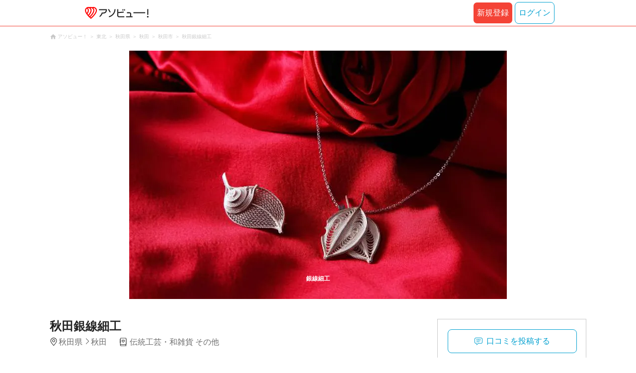

--- FILE ---
content_type: text/html;charset=UTF-8
request_url: https://www.asoview.com/spot/05201be2230129522/
body_size: 10542
content:
<!DOCTYPE html>
<html xmlns:og="http://ogp.me/ns#" xmlns:fb="http://www.facebook.com/2008/fbml">
<head>
  
  
  
  <meta charset="UTF-8">
  <meta name="google-site-verification" content="kGT5Z3YEQgCdfMeof3F-n85KpuKpsG97WPv0o24LQqs" />
  <meta name="author" content="アソビュー！" />

  <meta http-equiv="X-UA-Compatible" content="IE=edge">
  <meta name="viewport" content="width=980" />

  
  
  <title>秋田銀線細工【アソビュー！】</title>
  <meta name="description" content="秋田銀線細工に行くなら【アソビュー！】秋田銀線細工のアクセス、営業時間、料金などお出かけに便利な情報が満載。旅行先での遊びや、週末のおでかけ先をお探しならアソビューにお任せ。アソビューでとっておきのワクワクを見つけよう！" />
  

  
  
  <meta property="og:type" content="website" />
  <meta property="og:title"       content="秋田銀線細工【アソビュー！】" />
  <meta property="og:url"         content="https://www.asoview.com/spot/05201be2230129522/" />
  
  
  <meta property="og:description" content="秋田銀線細工に行くなら【アソビュー！】秋田銀線細工のアクセス、営業時間、料金などお出かけに便利な情報が満載。旅行先での遊びや、週末のおでかけ先をお探しならアソビューにお任せ。アソビューでとっておきのワクワクを見つけよう！" />
  <meta property="og:site_name" content="アソビュー！" />
  <meta property="og:locale" content="ja_JP" />
  
  
  <meta property="fb:app_id" content="226968490755490" />
  
  <meta name="twitter:card" content="summary_large_image" />
  <meta name="twitter:site" content="@ASOVIEWofficial" />
  
  <meta name="twitter:title"       content="秋田銀線細工【アソビュー！】" />
  <meta name="twitter:description" content="秋田銀線細工に行くなら【アソビュー！】秋田銀線細工のアクセス、営業時間、料金などお出かけに便利な情報が満載。旅行先での遊びや、週末のおでかけ先をお探しならアソビューにお任せ。アソビューでとっておきのワクワクを見つけよう！" />


  
  <meta name="robots"      content="index, follow" />
  <link rel="canonical"    href="https://www.asoview.com/spot/05201be2230129522/" />


  
  
  <link rel="manifest" href="/manifest.json">
  <link rel="preload" href="/iconfont/material-icons.css" as="style">
  <link rel="preload" href="/iconfont/MaterialIcons-Regular-570eb83859dc23dd0eec423a49e147fe.woff2" as="font" crossorigin>
  <link rel="stylesheet" href="/iconfont/material-icons.css">
  <link rel="shortcut icon" href="https://image.asoview-media.com/image/production/fundamentals/logo/favicon.ico" />
  <link rel="apple-touch-icon" href="https://image.asoview-media.com/image/production/fundamentals/logo/apple-touch-icon_114.png" sizes="114x114">
  <link rel="apple-touch-icon" href="https://image.asoview-media.com/image/production/fundamentals/logo/apple-touch-icon_120.png" sizes="120x120">
  <link rel="apple-touch-icon" href="https://image.asoview-media.com/image/production/fundamentals/logo/apple-touch-icon_144.png" sizes="144x144">
  <link rel="apple-touch-icon" href="https://image.asoview-media.com/image/production/fundamentals/logo/apple-touch-icon_152.png" sizes="152x152">
  <link rel="apple-touch-icon" href="https://image.asoview-media.com/image/production/fundamentals/logo/apple-touch-icon_180.png" sizes="180x180">
  


  <script>
    if ('serviceWorker' in navigator) {
      window.addEventListener('load', function() {
        navigator.serviceWorker.register('/serviceWorker.js');
      });
      window.addEventListener('beforeinstallprompt', function(e) {
        e.userChoice.then(function(choiceResult) {
          com.asoview.GA.trigger(com.asoview.GA.Event.ShowWebAppInstallPrompt)
          if (choiceResult.outcome == 'dismissed') {
            com.asoview.GA.trigger(com.asoview.GA.Event.OnClickWebAppInstallPrompt, false)
          } else {
            com.asoview.GA.trigger(com.asoview.GA.Event.OnClickWebAppInstallPrompt, true)
          }
        })
      })
    }
  </script>

  <!-- Start Visual Website Optimizer Asynchronous Code -->
  <script type='text/javascript'>
      var _vwo_code=(function(){
          var account_id=360002,
              settings_tolerance=2000,
              library_tolerance=2500,
              use_existing_jquery=false,
              /* DO NOT EDIT BELOW THIS LINE */
              f=false,d=document;return{use_existing_jquery:function(){return use_existing_jquery;},library_tolerance:function(){return library_tolerance;},finish:function(){if(!f){f=true;var a=d.getElementById('_vis_opt_path_hides');if(a)a.parentNode.removeChild(a);}},finished:function(){return f;},load:function(a){var b=d.createElement('script');b.src=a;b.type='text/javascript';b.innerText;b.onerror=function(){_vwo_code.finish();};d.getElementsByTagName('head')[0].appendChild(b);},init:function(){settings_timer=setTimeout('_vwo_code.finish()',settings_tolerance);var a=d.createElement('style'),b='body{opacity:0 !important;filter:alpha(opacity=0) !important;background:none !important;}',h=d.getElementsByTagName('head')[0];a.setAttribute('id','_vis_opt_path_hides');a.setAttribute('type','text/css');if(a.styleSheet)a.styleSheet.cssText=b;else a.appendChild(d.createTextNode(b));h.appendChild(a);this.load('//dev.visualwebsiteoptimizer.com/j.php?a='+account_id+'&u='+encodeURIComponent(d.URL)+'&r='+Math.random());return settings_timer;}};}());_vwo_settings_timer=_vwo_code.init();
  </script>
  <!-- End Visual Website Optimizer Asynchronous Code -->

  <script>
    window.deviceTypeForGA = 'PC'
  </script>
  <link rel="preload" href="/js/pc/vendor9b7d94d3f413ea65546b.chunk.js" as="script"><script type="text/javascript" defer="defer" src="/js/pc/vendor9b7d94d3f413ea65546b.chunk.js"></script><link rel="preload" href="/js/pc/vendors-autoba44d89e58de496b8559.chunk.js" as="script"><script type="text/javascript" defer="defer" src="/js/pc/vendors-autoba44d89e58de496b8559.chunk.js"></script>


  
    <script>
        var dataLayer = dataLayer || [];
        var isLogin = false;
        var isLoginText = "false";
        var userId = "";

        dataLayer.push({
            'isLogin': isLoginText,
            'userId': userId
        });
    </script>

    
        <!-- Google Tag Manager -->
        <script>(function(w,d,s,l,i){w[l]=w[l]||[];w[l].push({'gtm.start':
            new Date().getTime(),event:'gtm.js'});var f=d.getElementsByTagName(s)[0],
            j=d.createElement(s),dl=l!='dataLayer'?'&l='+l:'';j.async=true;j.src=
            'https://www.googletagmanager.com/gtm.js?id='+i+dl;f.parentNode.insertBefore(j,f);
        })(window,document,'script','dataLayer','GTM-T86K2F');</script>
        <!-- End Google Tag Manager -->
    
    
    <script defer src="/js/googleAnalyticsMgr-f1c7784fa758d448358b7292486651a0.js"></script>


  <meta name="_csrf" content="1278863e-47e3-445b-b142-92ce2697010f"/>
  <meta name="_csrf_header" content="X-CSRF-TOKEN"/>

  <link rel="stylesheet" href='/css/pc/spot/detail.min-e1f5710bc3ed5bc930ee1deecc8b2864.css'/>
  
  
</head>

<body>

    
    <!-- Google Tag Manager (noscript) -->
    <noscript><iframe src="https://www.googletagmanager.com/ns.html?id=GTM-T86K2F"
                      height="0" width="0" style="display:none;visibility:hidden"></iframe></noscript>
    <!-- End Google Tag Manager (noscript) -->
    
    

<div id="page-header"></div>
<div class="breadcrumbs">
  
<ol class="breadcrumbs__list" itemscope itemtype="http://schema.org/BreadcrumbList">
    
        <li class="breadcrumbs__breadcrumb" itemprop="itemListElement" itemscope
            itemtype="http://schema.org/ListItem">
            <a class="breadcrumbs__breadcrumb-link" href="/" title="アソビュー！のページへ移動する" itemprop="item" onclick="com.asoview.GA.trigger(com.asoview.GA.Event.OnClickBreadcrumbItemLink,window.location.pathname)">
                <span itemprop="name">アソビュー！</span>
            </a>
            <meta itemprop="position" content="1" />
        </li>
    
        <li class="breadcrumbs__breadcrumb" itemprop="itemListElement" itemscope
            itemtype="http://schema.org/ListItem">
            <a class="breadcrumbs__breadcrumb-link" href="/location/rgn02/" title="東北のページへ移動する" itemprop="item" onclick="com.asoview.GA.trigger(com.asoview.GA.Event.OnClickBreadcrumbItemLink,window.location.pathname)">
                <span itemprop="name">東北</span>
            </a>
            <meta itemprop="position" content="2" />
        </li>
    
        <li class="breadcrumbs__breadcrumb" itemprop="itemListElement" itemscope
            itemtype="http://schema.org/ListItem">
            <a class="breadcrumbs__breadcrumb-link" href="/location/prf050000/" title="秋田県のページへ移動する" itemprop="item" onclick="com.asoview.GA.trigger(com.asoview.GA.Event.OnClickBreadcrumbItemLink,window.location.pathname)">
                <span itemprop="name">秋田県</span>
            </a>
            <meta itemprop="position" content="3" />
        </li>
    
        <li class="breadcrumbs__breadcrumb" itemprop="itemListElement" itemscope
            itemtype="http://schema.org/ListItem">
            <a class="breadcrumbs__breadcrumb-link" href="/location/are0050200/" title="秋田のページへ移動する" itemprop="item" onclick="com.asoview.GA.trigger(com.asoview.GA.Event.OnClickBreadcrumbItemLink,window.location.pathname)">
                <span itemprop="name">秋田</span>
            </a>
            <meta itemprop="position" content="4" />
        </li>
    
        <li class="breadcrumbs__breadcrumb" itemprop="itemListElement" itemscope
            itemtype="http://schema.org/ListItem">
            <a class="breadcrumbs__breadcrumb-link" href="/location/50202/" title="秋田市のページへ移動する" itemprop="item" onclick="com.asoview.GA.trigger(com.asoview.GA.Event.OnClickBreadcrumbItemLink,window.location.pathname)">
                <span itemprop="name">秋田市</span>
            </a>
            <meta itemprop="position" content="5" />
        </li>
    
        <li class="breadcrumbs__breadcrumb" itemprop="itemListElement" itemscope
            itemtype="http://schema.org/ListItem">
            <a class="breadcrumbs__breadcrumb-link" href="/spot/05201be2230129522/" title="秋田銀線細工のページへ移動する" itemprop="item" onclick="com.asoview.GA.trigger(com.asoview.GA.Event.OnClickBreadcrumbItemLink,window.location.pathname)">
                <span itemprop="name">秋田銀線細工</span>
            </a>
            <meta itemprop="position" content="6" />
        </li>
    
</ol>

</div>
<div id="spot-images" class="spot-images"></div>

<div class="layout-contents-wrap">
  <div class="layout-main-contents">
    <h1 class="spot-name">秋田銀線細工</h1>
    <div class="spot-data" id="spot-summary-contents">
      <span class="spot-data__area-wrap">
        <span class="spot-data__area">秋田県</span>
        <span class="spot-data__small-area">秋田</span>
      </span>
      <ul class="spot-data__genres">
        <li class="spot-data__genre-type">伝統工芸・和雑貨 その他</li>
      </ul>
      <div id="base-weather"></div>
    </div>

    <section class="basic-information" id="spot-basic-information">
      <h3 class="basic-information__heading">基本情報</h3>
      <table class="basic-information__contents">
        <tr>
          <th class="basic-information__contents-title">名称</th>
          <td class="basic-information__contents-detail">
            <p class="basic-information__contents-detail-text">秋田銀線細工</p><br/>
            <p class="basic-information__contents-detail-text">アキタギンセンザイク</p>
          </td>
        </tr>
        <tr>
          <th class="basic-information__contents-title">住所</th>
          <td class="basic-information__contents-detail">
            <p class="basic-information__contents-detail-text">〒010-0001 秋田県秋田市中通2-4-3</p><br/>
            <a href="https://maps.google.co.jp/maps?q=39.71749,140.125799" target="_blank">地図を見る</a>
          </td>
        </tr>
        
        <tr>
          <th class="basic-information__contents-title">アクセス方法</th>
          <td class="basic-information__contents-detail basic-information__contents-detail--white-space">・ 秋田駅/徒歩/5分</td>
        </tr>
        
        <tr>
          <th class="basic-information__contents-title">連絡先</th>
          <td class="basic-information__contents-detail basic-information__contents-detail--white-space">問合せ先 電話番号：018-835-1331</td>
        </tr>
        <tr>
          <th class="basic-information__contents-title">ホームページ</th>
          <td class="basic-information__contents-detail">http://takeyahonten.sakura.ne.jp/</td>
        </tr>
      </table>
      <p class="basic-information__introduction basic-information__contents-detail--white-space">0.2ｍｍほどの純銀の糸を寄り合わせ、指先から作り出される伝統の逸品。装飾品等。</p>
    </section>

    <section class="basic-information">
      <h3 class="basic-information__heading">詳細情報</h3>
      <table class="basic-information__contents">
        <tr>
          <th class="basic-information__contents-title">屋号・氏名</th>
          <td class="basic-information__contents-detail basic-information__contents-detail--white-space">竹谷繁 </td>
        </tr>
      </table>
    </section>

    <section class="spot_review-list">
      <h2 class="spot_review-list__heading">口コミ</h2>
      <div id="spot-review"></div>
    </section>

    <div id="nearby-popular-bases"></div>
    <div id="kankou-banner"></div>

    <div class="ad-article-end">
      <div class="ad-article-end__content">
        <script async src="https://pagead2.googlesyndication.com/pagead/js/adsbygoogle.js?client=ca-pub-2663495197975757"
                crossorigin="anonymous"></script>
        <ins class="adsbygoogle"
             style="display:inline-block;width:336px;height:280px"
             data-ad-client="ca-pub-2663495197975757"
             data-ad-slot="4701063427"></ins>
        <script>
          (adsbygoogle = window.adsbygoogle || []).push({});
        </script>
      </div>
      <div class="ad-article-end__content">
        <script async src="https://pagead2.googlesyndication.com/pagead/js/adsbygoogle.js?client=ca-pub-2663495197975757"
                crossorigin="anonymous"></script>
        <ins class="adsbygoogle"
             style="display:inline-block;width:336px;height:280px"
             data-ad-client="ca-pub-2663495197975757"
             data-ad-slot="2677535316"></ins>
        <script>
          (adsbygoogle = window.adsbygoogle || []).push({});
        </script>

      </div>
    </div>

    <div id="surroundings-spot-slider"></div>
    <div id="reference-keywords"></div>
  </div>
  <div class="layout-side-contents" id="layout-side-contents">
    <div class="share-contents">
      <div id="side-panel-review-button"></div>
    </div>
  </div>
</div>

<footer class='page-footer page-footer--basic'>
  <div class='page-footer__navigations-wrapper'>
    <div class='page-footer__social page-footer__site-maps-two-column-cell'>
      <span class='page-footer__follow-us'>FOLLOW US！</span>
      <ul class='page-footer__social-list'>
        <li class='page-footer__social-item'>
          <a class='page-footer__social-item-link page-footer__social-item-link--instagram'
             href='//www.instagram.com/asoview/'
             onClick="recordOutboundLink(this, 'Outbound Links', 'instagram.com');return false;"
             target='_blank'>instagram</a>
        </li>
        <li class='page-footer__social-item'>
          <a class='page-footer__social-item-link page-footer__social-item-link--x'
             href='//twitter.com/AsoviewOfficial'
             onClick="recordOutboundLink(this, 'Outbound Links', 'twitter.com');return false;"
             target='_blank'>x</a>
        </li>
      </ul>
    </div>


    <div class='page-footer__site-maps-two-column-cell page-footer__app-download'>
      <p class='page-footer__site-maps-heading'>
        アプリをダウンロード
      </p>
      <div class='page-footer__app-download-content'>
        <div class='page-footer__app-download-content-inner'>
          <div>
            <p class='page-footer__app-download-content-inner-description'>iPhone版アプリ</p>
            <a href='https://apps.apple.com/us/app/アソビュー-遊び先の検索-予約/id1303314426'>
              <img src='/img/pc/app/app-store.png' alt='App Store'>
            </a>
          </div>
          <img class='page-footer__app-download-qr' src='/img/pc/app/app-store-qr.svg' width='70px'
               height='70px'
               alt='App Store Qr'>
        </div>
        <div class='page-footer__app-download-content-inner page-footer__app-download-content-inner-left'>
          <div>
            <p class='page-footer__app-download-content-inner-description '>Android版アプリ</p>
            <a href='https://play.google.com/store/apps/details?id=com.asoview.app'>
              <img src='/img/pc/app/google-play-store.png' alt='Google PlayStore'>
            </a>
          </div>
          <img class='page-footer__app-download-qr' src='/img/pc/app/google-play-store-qr.svg'
               width='70px'
               height='70px'
               alt='Google PlayStore Qr'>
        </div>
      </div>
    </div>


    <div class='page-footer__site-maps-two-column'>
      <div class='page-footer__site-maps-two-column-cell'>
        <p class='page-footer__site-maps-heading'>
          <a class='page-footer__site-maps-heading-link' href='/location/'>エリアから探す</a>
        </p>
        <ul class='page-footer__region-list'>
          <li class='page-footer__region-item'>
            <a class='page-footer__region-item-link' href='/location/prf010000/'>北海道</a>
            
          </li>
          <li class='page-footer__region-item'>
            <a class='page-footer__region-item-link' href='/location/rgn02/'>東北</a>
            <ul class='page-footer__site-maps-list page-footer__site-maps-list--inner'>
              <li class='page-footer__site-maps-item'>
                <a class='page-footer__site-maps-link' href='/location/prf020000/'>青森県</a>
              </li>
              <li class='page-footer__site-maps-item'>
                <a class='page-footer__site-maps-link' href='/location/prf030000/'>岩手県</a>
              </li>
              <li class='page-footer__site-maps-item'>
                <a class='page-footer__site-maps-link' href='/location/prf040000/'>宮城県</a>
              </li>
              <li class='page-footer__site-maps-item'>
                <a class='page-footer__site-maps-link' href='/location/prf050000/'>秋田県</a>
              </li>
              <li class='page-footer__site-maps-item'>
                <a class='page-footer__site-maps-link' href='/location/prf060000/'>山形県</a>
              </li>
              <li class='page-footer__site-maps-item'>
                <a class='page-footer__site-maps-link' href='/location/prf070000/'>福島県</a>
              </li>
            </ul>
          </li>
          <li class='page-footer__region-item'>
            <a class='page-footer__region-item-link' href='/location/rgn04/'>関東</a>
            <ul class='page-footer__site-maps-list page-footer__site-maps-list--inner'>
              <li class='page-footer__site-maps-item'>
                <a class='page-footer__site-maps-link' href='/location/prf080000/'>栃木県</a>
              </li>
              <li class='page-footer__site-maps-item'>
                <a class='page-footer__site-maps-link' href='/location/prf090000/'>群馬県</a>
              </li>
              <li class='page-footer__site-maps-item'>
                <a class='page-footer__site-maps-link' href='/location/prf100000/'>茨城県</a>
              </li>
              <li class='page-footer__site-maps-item'>
                <a class='page-footer__site-maps-link' href='/location/prf110000/'>埼玉県</a>
              </li>
              <li class='page-footer__site-maps-item'>
                <a class='page-footer__site-maps-link' href='/location/prf120000/'>千葉県</a>
              </li>
              <li class='page-footer__site-maps-item'>
                <a class='page-footer__site-maps-link' href='/location/prf130000/'>東京都</a>
              </li>
              <li class='page-footer__site-maps-item'>
                <a class='page-footer__site-maps-link' href='/location/prf140000/'>神奈川県</a>
              </li>
            </ul>
          </li>
          <li class='page-footer__region-item'>
            <a class='page-footer__region-item-link' href='/location/rgn05/'>甲信越</a>
            <ul class='page-footer__site-maps-list page-footer__site-maps-list--inner'>
              <li class='page-footer__site-maps-item'>
                <a class='page-footer__site-maps-link' href='/location/prf150000/'>山梨県</a>
              </li>
              <li class='page-footer__site-maps-item'>
                <a class='page-footer__site-maps-link' href='/location/prf160000/'>長野県</a>
              </li>
              <li class='page-footer__site-maps-item'>
                <a class='page-footer__site-maps-link' href='/location/prf170000/'>新潟県</a>
              </li>
            </ul>
          </li>
          <li class='page-footer__region-item'>
            <a class='page-footer__region-item-link' href='/location/rgn06/'>北陸</a>
            <ul class='page-footer__site-maps-list page-footer__site-maps-list--inner'>
              <li class='page-footer__site-maps-item'>
                <a class='page-footer__site-maps-link' href='/location/prf180000/'>富山県</a>
              </li>
              <li class='page-footer__site-maps-item'>
                <a class='page-footer__site-maps-link' href='/location/prf190000/'>石川県</a>
              </li>
              <li class='page-footer__site-maps-item'>
                <a class='page-footer__site-maps-link' href='/location/prf200000/'>福井県</a>
              </li>
            </ul>
          </li>
          <li class='page-footer__region-item'>
            <a class='page-footer__region-item-link' href='/location/rgn07/'>東海</a>
            <ul class='page-footer__site-maps-list page-footer__site-maps-list--inner'>
              <li class='page-footer__site-maps-item'>
                <a class='page-footer__site-maps-link' href='/location/prf210000/'>静岡県</a>
              </li>
              <li class='page-footer__site-maps-item'>
                <a class='page-footer__site-maps-link' href='/location/prf220000/'>岐阜県</a>
              </li>
              <li class='page-footer__site-maps-item'>
                <a class='page-footer__site-maps-link' href='/location/prf230000/'>愛知県</a>
              </li>
              <li class='page-footer__site-maps-item'>
                <a class='page-footer__site-maps-link' href='/location/prf240000/'>三重県</a>
              </li>
            </ul>
          </li>
          <li class='page-footer__region-item'>
            <a class='page-footer__region-item-link' href='/location/rgn08/'>関西</a>
            <ul class='page-footer__site-maps-list page-footer__site-maps-list--inner'>
              <li class='page-footer__site-maps-item'>
                <a class='page-footer__site-maps-link' href='/location/prf250000/'>滋賀県</a>
              </li>
              <li class='page-footer__site-maps-item'>
                <a class='page-footer__site-maps-link' href='/location/prf260000/'>京都府</a>
              </li>
              <li class='page-footer__site-maps-item'>
                <a class='page-footer__site-maps-link' href='/location/prf270000/'>大阪府</a>
              </li>
              <li class='page-footer__site-maps-item'>
                <a class='page-footer__site-maps-link' href='/location/prf280000/'>兵庫県</a>
              </li>
              <li class='page-footer__site-maps-item'>
                <a class='page-footer__site-maps-link' href='/location/prf290000/'>奈良県</a>
              </li>
              <li class='page-footer__site-maps-item'>
                <a class='page-footer__site-maps-link' href='/location/prf300000/'>和歌山県</a>
              </li>
            </ul>
          </li>
          <li class='page-footer__region-item'>
            <a class='page-footer__region-item-link' href='/location/rgn09/'>山陰・山陽</a>
            <ul class='page-footer__site-maps-list page-footer__site-maps-list--inner'>
              <li class='page-footer__site-maps-item'>
                <a class='page-footer__site-maps-link' href='/location/prf310000/'>鳥取県</a>
              </li>
              <li class='page-footer__site-maps-item'>
                <a class='page-footer__site-maps-link' href='/location/prf320000/'>島根県</a>
              </li>
              <li class='page-footer__site-maps-item'>
                <a class='page-footer__site-maps-link' href='/location/prf330000/'>岡山県</a>
              </li>
              <li class='page-footer__site-maps-item'>
                <a class='page-footer__site-maps-link' href='/location/prf340000/'>広島県</a>
              </li>
              <li class='page-footer__site-maps-item'>
                <a class='page-footer__site-maps-link' href='/location/prf350000/'>山口県</a>
              </li>
            </ul>
          </li>
          <li class='page-footer__region-item'>
            <a class='page-footer__region-item-link' href='/location/rgn10/'>四国</a>
            <ul class='page-footer__site-maps-list page-footer__site-maps-list--inner'>
              <li class='page-footer__site-maps-item'>
                <a class='page-footer__site-maps-link' href='/location/prf360000/'>徳島県</a>
              </li>
              <li class='page-footer__site-maps-item'>
                <a class='page-footer__site-maps-link' href='/location/prf370000/'>香川県</a>
              </li>
              <li class='page-footer__site-maps-item'>
                <a class='page-footer__site-maps-link' href='/location/prf380000/'>愛媛県</a>
              </li>
              <li class='page-footer__site-maps-item'>
                <a class='page-footer__site-maps-link' href='/location/prf390000/'>高知県</a>
              </li>
            </ul>
          </li>
          <li class='page-footer__region-item'>
            <a class='page-footer__region-item-link' href='/location/rgn11/'>九州</a>
            <ul class='page-footer__site-maps-list page-footer__site-maps-list--inner'>
              <li class='page-footer__site-maps-item'>
                <a class='page-footer__site-maps-link' href='/location/prf400000/'>福岡県</a>
              </li>
              <li class='page-footer__site-maps-item'>
                <a class='page-footer__site-maps-link' href='/location/prf410000/'>佐賀県</a>
              </li>
              <li class='page-footer__site-maps-item'>
                <a class='page-footer__site-maps-link' href='/location/prf420000/'>長崎県</a>
              </li>
              <li class='page-footer__site-maps-item'>
                <a class='page-footer__site-maps-link' href='/location/prf430000/'>熊本県</a>
              </li>
              <li class='page-footer__site-maps-item'>
                <a class='page-footer__site-maps-link' href='/location/prf440000/'>大分県</a>
              </li>
              <li class='page-footer__site-maps-item'>
                <a class='page-footer__site-maps-link' href='/location/prf450000/'>宮崎県</a>
              </li>
              <li class='page-footer__site-maps-item'>
                <a class='page-footer__site-maps-link' href='/location/prf460000/'>鹿児島県</a>
              </li>
            </ul>
          </li>
          <li class='page-footer__region-item'>
            <a class='page-footer__region-item-link' href='/location/prf470000/'>沖縄</a>
            
          </li>
        </ul>
      </div>


      <div class='page-footer__site-maps-two-column-cell'>
        <p class='page-footer__site-maps-heading'>
          <a class='page-footer__site-maps-heading-link' href='/leisure/'>おすすめのジャンルから探す</a>
        </p>
        <ul class='page-footer__site-maps-list'>
          <li class='page-footer__site-maps-item'>
            <a class='page-footer__site-maps-link' href='/leisure/17/'>陶芸体験･陶芸教室</a>
          </li>
          <li class='page-footer__site-maps-item'>
            <a class='page-footer__site-maps-link' href='/leisure/87/'>ガラス細工･ガラス工房</a>
          </li>
          <li class='page-footer__site-maps-item'>
            <a class='page-footer__site-maps-link' href='/leisure/112/'>日帰り温泉</a>
          </li>
          <li class='page-footer__site-maps-item'>
            <a class='page-footer__site-maps-link' href='/leisure/7/'>カヌー･カヤック</a>
          </li>
          <li class='page-footer__site-maps-item'>
            <a class='page-footer__site-maps-link' href='/leisure/11/'>SUP･スタンドアップパドル</a>
          </li>
          <li class='page-footer__site-maps-item'>
            <a class='page-footer__site-maps-link' href='/leisure/14/'>ダイビング・スキューバダイビング</a>
          </li>
          <li class='page-footer__site-maps-item'>
            <a class='page-footer__site-maps-link' href='/leisure/15/'>シュノーケリング</a>
          </li>
          <li class='page-footer__site-maps-item'>
            <a class='page-footer__site-maps-link' href='/leisure/89/'>アクセサリー手作り体験</a>
          </li>
          <li class='page-footer__site-maps-item'>
            <a class='page-footer__site-maps-link' href='/leisure/1/'>パラグライダー</a>
          </li>
          <li class='page-footer__site-maps-item'>
            <a class='page-footer__site-maps-link' href='/leisure/191/'>遊園地・テーマパーク</a>
          </li>
          <li class='page-footer__site-maps-item'>
            <a class='page-footer__site-maps-link' href='/leisure/12/'>サーフィンスクール</a>
          </li>
          <li class='page-footer__site-maps-item'>
            <a class='page-footer__site-maps-link' href='/leisure/91/'>キャンドル作り</a>
          </li>
          <li class='page-footer__site-maps-item'>
            <a class='page-footer__site-maps-link' href='/leisure/act0128/'>シルバーアクセサリー
              手作り体験</a>
          </li>
          <li class='page-footer__site-maps-item'>
            <a class='page-footer__site-maps-link' href='/leisure/62/'>ボルダリング</a>
          </li>
          <li class='page-footer__site-maps-item'>
            <a class='page-footer__site-maps-link' href='/leisure/5/'>ラフティング</a>
          </li>
          <li class='page-footer__site-maps-item'>
            <a class='page-footer__site-maps-link' href='/leisure/140/'>着物・浴衣レンタル</a>
          </li>
          <li class='page-footer__site-maps-item'>
            <a class='page-footer__site-maps-link' href='/leisure/44/'>脱出ゲーム</a>
          </li>
          <li class='page-footer__site-maps-item'>
            <a class='page-footer__site-maps-link' href='/leisure/4/'>バンジージャンプ</a>
          </li>
          <li class='page-footer__site-maps-item'>
            <a class='page-footer__site-maps-link' href='/leisure/192/'>水族館</a>
          </li>
          <li class='page-footer__site-maps-item'>
            <a class='page-footer__site-maps-link' href='/leisure/145/'>花火大会</a>
          </li>
        </ul>
      </div>
    </div>

    <p class='page-footer__site-maps-heading'>おすすめキーワード</p>
    <ul class='page-footer__site-maps-list'>
      <li class='page-footer__site-maps-item'>
        <a class='page-footer__site-maps-link' href='/leisure/140/location/prf260000/'>京都 着物レンタル</a>
      </li>
      <li class='page-footer__site-maps-item'>
        <a class='page-footer__site-maps-link' href='/leisure/14/location/prf470000/'>沖縄 ダイビング</a>
      </li>
      <li class='page-footer__site-maps-item'>
        <a class='page-footer__site-maps-link' href='/leisure/112/location/rgn04/'>日帰り温泉 関東</a>
      </li>
      <li class='page-footer__site-maps-item'>
        <a class='page-footer__site-maps-link' href='/leisure/17/location/rgn08/'>陶芸体験・陶芸教室 関西</a>
      </li>
      <li class='page-footer__site-maps-item'>
        <a class='page-footer__site-maps-link' href='/leisure/62/location/prf130000/'>ボルダリング 東京</a>
      </li>
      <li class='page-footer__site-maps-item'>
        <a class='page-footer__site-maps-link' href='/leisure/17/location/prf130000/'>陶芸体験・陶芸教室 東京</a>
      </li>
      <li class='page-footer__site-maps-item'>
        <a class='page-footer__site-maps-link' href='/leisure/14/location/are0471702/'>石垣島 ダイビング</a>
      </li>
      <li class='page-footer__site-maps-item'>
        <a class='page-footer__site-maps-link' href='/leisure/15/location/prf470000/'>沖縄 シュノーケリング</a>
      </li>
      <li class='page-footer__site-maps-item'>
        <a class='page-footer__site-maps-link' href='/leisure/14/location/are0462300/'>屋久島 ダイビング</a>
      </li>
      <li class='page-footer__site-maps-item'>
        <a class='page-footer__site-maps-link' href='/leisure/112/location/rgn08/'>関西 日帰り温泉</a>
      </li>
      <li class='page-footer__site-maps-item'>
        <a class='page-footer__site-maps-link' href='/leisure/15/location/are0471702/'>石垣島 シュノーケリング</a>
      </li>
      <li class='page-footer__site-maps-item'>
        <a class='page-footer__site-maps-link' href='/leisure/5/location/rgn04/'>ラフティング 関東</a>
      </li>
      <li class='page-footer__site-maps-item'>
        <a class='page-footer__site-maps-link' href='/leisure/5/location/are0010800/'>ニセコ ラフティング</a>
      </li>
      <li class='page-footer__site-maps-item'>
        <a class='page-footer__site-maps-link' href='/leisure/5/location/are0090400/'>水上 ラフティング</a>
      </li>
      <li class='page-footer__site-maps-item'>
        <a class='page-footer__site-maps-link' href='/leisure/115/location/are0140200/'>横浜 クルージング</a>
      </li>
      <li class='page-footer__site-maps-item'>
        <a class='page-footer__site-maps-link' href='/leisure/24/location/prf470000/'>沖縄 パラセーリング</a>
      </li>
      <li class='page-footer__site-maps-item'>
        <a class='page-footer__site-maps-link' href='/leisure/117/location/are0431100/'>天草 イルカウォッチング</a>
      </li>
      <li class='page-footer__site-maps-item'>
        <a class='page-footer__site-maps-link' href='/leisure/116/location/prf470000/'>沖縄 ホエールウォッチング</a>
      </li>
      <li class='page-footer__site-maps-item'>
        <a class='page-footer__site-maps-link' href='/leisure/5/location/are0139500/'>奥多摩 ラフティング</a>
      </li>
      <li class='page-footer__site-maps-item'>
        <a class='page-footer__site-maps-link' href='/leisure/14/location/are0301100/'>串本 ダイビング</a>
      </li>
      <li class='page-footer__site-maps-item'>
        <a class='page-footer__site-maps-link' href='/leisure/5/location/are0080900/'>鬼怒川 ラフティング</a>
      </li>
      <li class='page-footer__site-maps-item'>
        <a class='page-footer__site-maps-link' href='/leisure/5/location/are0430900/'>球磨川 ラフティング</a>
      </li>
      <li class='page-footer__site-maps-item'>
        <a class='page-footer__site-maps-link' href='/leisure/5/location/rgn08/'>ラフティング 関西</a>
      </li>
      <li class='page-footer__site-maps-item'>
        <a class='page-footer__site-maps-link' href='/leisure/act0027/location/rgn04/'>いちご狩り 関東</a>
      </li>
      <li class='page-footer__site-maps-item'>
        <a class='page-footer__site-maps-link' href='/leisure/grp10/location/prf470000/'>沖縄 マリンスポーツ</a>
      </li>
      <li class='page-footer__site-maps-item'>
        <a class='page-footer__site-maps-link' href='/leisure/87/location/prf130000/'>ガラス細工・ガラス工房 東京</a>
      </li>
      <li class='page-footer__site-maps-item'>
        <a class='page-footer__site-maps-link' href='/leisure/14/location/are0471708/'>宮古島 ダイビング</a>
      </li>
      <li class='page-footer__site-maps-item'>
        <a class='page-footer__site-maps-link' href='/leisure/11/location/rgn04/'>SUP 関東</a>
      </li>
      <li class='page-footer__site-maps-item'>
        <a class='page-footer__site-maps-link' href='/leisure/145/location/rgn04/'>花火大会 関東</a>
      </li>
    </ul>

    <p class='page-footer__site-maps-heading'>その他</p>
    <ul class='page-footer__site-maps-list'>
      <li class='page-footer__site-maps-item'>
        <a class='page-footer__site-maps-link' href='/ranking/'>ランキングから探す</a>
      </li>
      <li class='page-footer__site-maps-item'>
        <a class='page-footer__site-maps-link' href='/base/'>拠点から探す</a>
      </li>
      <li class='page-footer__site-maps-item'>
        <a class='page-footer__site-maps-link' href='https://biz.asoview.com/inquiry/' rel='nofollow'>掲載お問い合わせ</a>
      </li>
      <li class='page-footer__site-maps-item'>
        <a class='page-footer__site-maps-link' href='https://store.asoview.com/' target='_brank'>アソビュー！ギフト</a>
      </li>
      <li class='page-footer__site-maps-item'>
        <a class='page-footer__site-maps-link' href='/kankou/'>人気の観光スポット情報</a>
      </li>
    </ul>

    <small class='page-footer__attention'>
      ※アソビュー！の最安値保証は、同一レジャー会社の提供プラン（体験内容、利用日、参加条件、キャンセル規約などの基本情報）が同じ状態で、他サイトがアソビュー！よりも安い価格で提供している場合に限り、差額の2倍のアソビュー！ポイントを付与いたします。ただし、比較する料金は誰でも確認できる一般公開したプランのみが対象となります。
    </small>

    <ul class='page-footer__about-us'>
      <li class='page-footer__about-us-item'>
        <a class='page-footer__about-us-item-link' href='/info/link/' rel='nofollow'>リンクについて</a>
      </li>
      <li class='page-footer__about-us-item'>
        <a class='page-footer__about-us-item-link' href='https://faq.asoview.karakuri.ai/'>ヘルプ</a>
      </li>
      <li class='page-footer__about-us-item'>
        <a class='page-footer__about-us-item-link' href='https://www.asoview.com/brand/contactsupport/'>お問い合わせ</a>
      </li>
      <li class='page-footer__about-us-item'>
        <a class='page-footer__about-us-item-link' href='https://www.asoview.com/brand/advertisement/' target='_blank'>広告掲載（メーカー様・広告代理店様）について</a>
      </li>
      <li class='page-footer__about-us-item'>
        <a class='page-footer__about-us-item-link' href='/info/terms/' rel='nofollow'>利用規約</a>
      </li>
      <li class='page-footer__about-us-item'>
        <a class='page-footer__about-us-item-link' href='/info/wowticket-mailorderlaw/' rel='nofollow'>アソビュー！超特割！の特定商取引法に関する表示</a>
      </li>
      <li class='page-footer__about-us-item'>
        <a class='page-footer__about-us-item-link' href='https://www.asoview.co.jp/privacy' target='_blank'
           rel='nofollow'>プライバシーポリシー</a>
      </li>
      <li class='page-footer__about-us-item'>
        <a class='page-footer__about-us-item-link' href='https://www.asoview.co.jp/' target='_blank'>運営会社</a>
      </li>
    </ul>
  </div>

  <div id='plan-code-footer'></div>

  <small class='page-footer__copyright'>copyright(c) All rights reserved ASOVIEW Inc.</small>
</footer>


<script>
    var ASOVIEW_DATASOURCE = new Object();
    ASOVIEW_DATASOURCE = {"baseRecommendSummaries":[{"baseNumber":"162705","baseUrl":"\/base\/162705\/","imagePath":"\/\/image.asoview-media.com\/image\/production\/acp\/3000025762\/524b3f38-e6d8-4cf3-b2b7-f5a0c82a5f10.jpg","baseName":"\u79CB\u7530\u3042\u304F\u3089\u30D3\u30FC\u30EB","ratingStarPoint":35,"ratingText":"3.6","reviewsCount":10,"locationName":"\u79CB\u7530\u770C>\u79CB\u7530","baseGenres":["\u9152\u8535\u898B\u5B66"],"isUnderContract":true,"isOutsideAcceptancePeriod":false,"isRegularPriceSpecified":false,"regularPrice":0,"sellingPrice":2800},{"baseNumber":"162492","baseUrl":"\/base\/162492\/","imagePath":"\/\/image.asoview-media.com\/image\/production\/acp\/3000025624\/cf64e38c-e68a-4811-a0da-402e340c3fd2.jpg","baseName":"\u30DB\u30C3\u30D7\u30C9\u30C3\u30B0\u30D6\u30EB\u30FC\u30A4\u30F3\u30B0\u91B8\u9020\u6240","ratingStarPoint":30,"ratingText":"3.0","reviewsCount":8,"locationName":"\u79CB\u7530\u770C>\u79CB\u7530","baseGenres":["\u9152\u8535\u898B\u5B66"],"isUnderContract":true,"isOutsideAcceptancePeriod":false,"isRegularPriceSpecified":false,"regularPrice":0,"sellingPrice":1800}],"spotSurrounds":[{"spotId":"05201ab2010002814","spotName":"\u592A\u5E73\u5C71","areaName":"\u79CB\u7530","images":[{"description":"\u592A\u5E73\u5C71","url":"https:\/\/image.asoview-media.com\/image\/production\/spot\/L\/05\/201\/05201ab2010002814001.jpg"}],"genreName":"\u5C71\u5CB3","prefectureName":"\u79CB\u7530\u770C"},{"spotId":"05201ac2100114243","spotName":"\u4EC1\u4E95\u7530\u306E\u79CB\u7530\u30D5\u30AD","areaName":"\u79CB\u7530","images":[{"description":"","url":"https:\/\/image.asoview-media.com\/image\/production\/spot\/L\/05\/201\/05201ac2100114243002.jpg"}],"genreName":"\u690D\u7269\u89B3\u5BDF","prefectureName":"\u79CB\u7530\u770C"},{"spotId":"05201ac2100126496","spotName":"\u5343\u79CB\u516C\u5712\u306E\u30C4\u30C4\u30B8","areaName":"\u79CB\u7530","images":[{"description":"\u5343\u79CB\u516C\u5712\u306E\u30C4\u30C4\u30B8","url":"https:\/\/image.asoview-media.com\/image\/production\/spot\/M\/05\/201\/05201ac2100126496001.jpg"}],"genreName":"\u690D\u7269\u89B3\u5BDF","prefectureName":"\u79CB\u7530\u770C"},{"spotId":"05201ac2100135828","spotName":"\u5343\u79CB\u516C\u5712\u306E\u685C","areaName":"\u79CB\u7530","images":[{"description":"\u5343\u79CB\u516C\u5712","url":"https:\/\/image.asoview-media.com\/image\/production\/spot\/L\/05\/201\/05201ac2100135828002.jpg"}],"genreName":"\u690D\u7269\u89B3\u5BDF","prefectureName":"\u79CB\u7530\u770C"},{"spotId":"05201ad3350046234","spotName":"\u5927\u68EE\u5C71\u516C\u5712\u5C55\u671B\u53F0","areaName":"\u79CB\u7530","images":[{"description":"","url":"https:\/\/image.asoview-media.com\/image\/production\/spot\/L\/05\/201\/05201ad3350046234001.jpg"}],"genreName":"\u5C55\u671B\u53F0\u30FB\u30BF\u30EF\u30FC","prefectureName":"\u79CB\u7530\u770C"},{"spotId":"05201ad3350046633","spotName":"\u30DD\u30FC\u30C8\u30BF\u30EF\u30FC\u30FB\u30BB\u30EA\u30AA\u30F3","areaName":"\u79CB\u7530","images":[{"description":"\u30DD\u30FC\u30C8\u30BF\u30EF\u30FC\u30FB\u30BB\u30EA\u30AA\u30F3","url":"https:\/\/image.asoview-media.com\/image\/production\/spot\/L\/05\/201\/05201ad3350046633001.jpg"}],"genreName":"\u5C55\u671B\u53F0\u30FB\u30BF\u30EF\u30FC","prefectureName":"\u79CB\u7530\u770C"},{"spotId":"05201ae2180021196","spotName":"\u85E4\u5009\u6C34\u6E90\u5730","areaName":"\u79CB\u7530","images":[{"description":"","url":"https:\/\/image.asoview-media.com\/image\/production\/spot\/L\/05\/201\/05201ae2180021196002.jpg"}],"genreName":"\u6B74\u53F2\u7684\u5EFA\u9020\u7269","prefectureName":"\u79CB\u7530\u770C"},{"spotId":"05201ae3292099235","spotName":"\u79CB\u7530\u5E02\u7ACB\u79CB\u7530\u57CE\u8DE1\u6B74\u53F2\u8CC7\u6599\u9928","areaName":"\u79CB\u7530","images":[{"description":"","url":"https:\/\/image.asoview-media.com\/image\/production\/spot\/L\/05\/201\/05201ae3292099235001.jpg"},{"description":"","url":"https:\/\/image.asoview-media.com\/image\/production\/spot\/L\/05\/201\/05201ae3292099235002.jpg"}],"genreName":"\u535A\u7269\u9928","prefectureName":"\u79CB\u7530\u770C"},{"spotId":"05201ae3292109198","spotName":"\u79CB\u7530\u5E02\u571F\u5D0E\u307F\u306A\u3068\u6B74\u53F2\u4F1D\u627F\u9928","areaName":"\u79CB\u7530","images":[{"description":"\u571F\u5D0E\u307F\u306A\u3068\u6B74\u53F2\u4F1D\u627F\u9928","url":"https:\/\/image.asoview-media.com\/image\/production\/spot\/L\/05\/201\/05201ae3292109198001.jpg"}],"genreName":"\u535A\u7269\u9928","prefectureName":"\u79CB\u7530\u770C"},{"spotId":"05201ae3292109200","spotName":"\u79CB\u7530\u5E02\u6C11\u4FD7\u82B8\u80FD\u4F1D\u627F\u9928\uFF08\u306D\u3076\u308A\u6D41\u3057\u9928\uFF09","areaName":"\u79CB\u7530","images":[{"description":"\u306D\u3076\u308A\u6D41\u3057\u9928","url":"https:\/\/image.asoview-media.com\/image\/production\/spot\/L\/05\/201\/05201ae3292109200001.jpg"}],"genreName":"\u535A\u7269\u9928","prefectureName":"\u79CB\u7530\u770C"}],"referenceKeywords":[{"text":"\u6771\u5317 \u30CF\u30F3\u30C9\u30E1\u30A4\u30C9\u30FB\u3082\u306E\u3065\u304F\u308A","path":"\/leisure\/grp4\/location\/rgn02\/","title":"\u6771\u5317 \u30CF\u30F3\u30C9\u30E1\u30A4\u30C9\u30FB\u3082\u306E\u3065\u304F\u308A\u306E\u30DA\u30FC\u30B8\u3078\u79FB\u52D5\u3059\u308B","isSpecified":true},{"text":"\u6771\u5317 \u4F1D\u7D71\u5DE5\u82B8\u30FB\u548C\u96D1\u8CA8","path":"\/leisure\/94\/location\/rgn02\/","title":"\u6771\u5317 \u4F1D\u7D71\u5DE5\u82B8\u30FB\u548C\u96D1\u8CA8\u306E\u30DA\u30FC\u30B8\u3078\u79FB\u52D5\u3059\u308B","isSpecified":true},{"text":"\u79CB\u7530\u770C \u30CF\u30F3\u30C9\u30E1\u30A4\u30C9\u30FB\u3082\u306E\u3065\u304F\u308A","path":"\/leisure\/grp4\/location\/prf050000\/","title":"\u79CB\u7530\u770C \u30CF\u30F3\u30C9\u30E1\u30A4\u30C9\u30FB\u3082\u306E\u3065\u304F\u308A\u306E\u30DA\u30FC\u30B8\u3078\u79FB\u52D5\u3059\u308B","isSpecified":true},{"text":"\u79CB\u7530\u770C \u4F1D\u7D71\u5DE5\u82B8\u30FB\u548C\u96D1\u8CA8","path":"\/leisure\/94\/location\/prf050000\/","title":"\u79CB\u7530\u770C \u4F1D\u7D71\u5DE5\u82B8\u30FB\u548C\u96D1\u8CA8\u306E\u30DA\u30FC\u30B8\u3078\u79FB\u52D5\u3059\u308B","isSpecified":true},{"text":"\u79CB\u7530 \u30CF\u30F3\u30C9\u30E1\u30A4\u30C9\u30FB\u3082\u306E\u3065\u304F\u308A","path":"\/leisure\/grp4\/location\/are0050200\/","title":"\u79CB\u7530 \u30CF\u30F3\u30C9\u30E1\u30A4\u30C9\u30FB\u3082\u306E\u3065\u304F\u308A\u306E\u30DA\u30FC\u30B8\u3078\u79FB\u52D5\u3059\u308B","isSpecified":true},{"text":"\u79CB\u7530 \u4F1D\u7D71\u5DE5\u82B8\u30FB\u548C\u96D1\u8CA8","path":"\/leisure\/94\/location\/are0050200\/","title":"\u79CB\u7530 \u4F1D\u7D71\u5DE5\u82B8\u30FB\u548C\u96D1\u8CA8\u306E\u30DA\u30FC\u30B8\u3078\u79FB\u52D5\u3059\u308B","isSpecified":true},{"text":"\u79CB\u7530\u5E02 \u30CF\u30F3\u30C9\u30E1\u30A4\u30C9\u30FB\u3082\u306E\u3065\u304F\u308A","path":"\/leisure\/grp4\/location\/50202\/","title":"\u79CB\u7530\u5E02 \u30CF\u30F3\u30C9\u30E1\u30A4\u30C9\u30FB\u3082\u306E\u3065\u304F\u308A\u306E\u30DA\u30FC\u30B8\u3078\u79FB\u52D5\u3059\u308B","isSpecified":true}],"spotId":"05201be2230129522","kankouLps":[{"locationImagePath":null,"description":"\u8C6A\u96EA\u5730\u5E2F\u306E\u5185\u9678\u3068\u6E29\u6696\u306A\u65E5\u672C\u6D77\u5074\u306B\u5206\u304B\u308C\u3001\u591A\u5F69\u306A\u90F7\u571F\u30B0\u30EB\u30E1\u3092\u5473\u308F\u3048\u308B\u3002\u590F\u306E\u79CB\u7530\u7AFF\u71C8\u307E\u3064\u308A\u3084\u5927\u66F2\u82B1\u706B\u5927\u4F1A\u3001\u4F1D\u7D71\u884C\u4E8B\u306E\u30CA\u30DE\u30CF\u30B2\u306A\u3069\u3001\u72EC\u7279\u306E\u6587\u5316\u304C\u6839\u4ED8\u304F\u3002\u4E16\u754C\u81EA\u7136\u907A\u7523\u306E\u767D\u795E\u5C71\u5730\u3001\u65E5\u672C\u4E00\u306E\u6DF1\u3055\u3092\u8A87\u308B\u7530\u6CA2\u6E56\u3001\u5C71\u5965\u306E\u79D8\u6E6F\u30FB\u4E73\u982D\u6E29\u6CC9\u90F7\u306A\u3069\u9B45\u529B\u7684\u306A\u5834\u6240\u304C\u591A\u3044\u3002","kankouId":"prf050000","imagePath":"https:\/\/image.asoview-media.com\/image\/production\/kankou\/prf050000.jpg","areaName":"\u79CB\u7530","locationId":"prf050000","level":"PREFECTURE"},{"locationImagePath":null,"description":"\u5730\u57DF\u306E\u4F1D\u7D71\u6587\u5316\u306B\u89E6\u308C\u3089\u308C\u308B\u8CC7\u6599\u9928\u30FB\u535A\u7269\u9928\u304C\u591A\u304F\u3001\u5168\u56FD\u7684\u306B\u6709\u540D\u306A\u300C\u7AFF\u71C8\u307E\u3064\u308A\u300D\u306E\u821E\u53F0\u3068\u3057\u3066\u3082\u77E5\u3089\u308C\u308B\u3002\u4E45\u4FDD\u7530\u57CE\u8DE1\u306B\u6574\u5099\u3055\u308C\u305F\u300C\u5343\u79CB\u516C\u5712\u300D\u306F\u3001\u79CB\u7530\u306E\u56DB\u5B63\u3068\u6B74\u53F2\u3092\u4F53\u611F\u3067\u304D\u308B\u30B9\u30DD\u30C3\u30C8\u3002\u304D\u308A\u305F\u3093\u307D\u30FB\u7A32\u5EAD\u3046\u3069\u3093\u30FB\u5730\u9152\u3068\u3044\u3063\u305F\u540D\u7269\u3082\u5473\u308F\u3063\u3066\u307F\u305F\u3044\u3002","kankouId":"are050001","imagePath":"https:\/\/image.asoview-media.com\/image\/production\/spot\/05201af2170020669.jpg","areaName":"\u79CB\u7530\u5E02","locationId":"are0050200","level":"AREA"}],"categoryCode":"94","spotName":"\u79CB\u7530\u9280\u7DDA\u7D30\u5DE5","isLogin":false,"images":[{"description":"\u9280\u7DDA\u7D30\u5DE5","url":"https:\/\/image.asoview-media.com\/image\/production\/spot\/L\/05\/201\/05201be2230129522001.jpg"}],"reviewsCount":0,"currentBaseReviewCount":"0"};
</script>


<script src="/js/pc/spot-detail-5ffe94bdeb4af89f7a7008a61466144c.js"></script>


  <script>
    googletag.cmd.push(function() { googletag.display('div-gpt-ad-1584593759086-0'); });
  </script>



  <div id='hidden-form'></div>


</body>
</html>


--- FILE ---
content_type: text/html; charset=utf-8
request_url: https://www.google.com/recaptcha/api2/aframe
body_size: 184
content:
<!DOCTYPE HTML><html><head><meta http-equiv="content-type" content="text/html; charset=UTF-8"></head><body><script nonce="pI3E5hwxM0-f_9wjiE7QwA">/** Anti-fraud and anti-abuse applications only. See google.com/recaptcha */ try{var clients={'sodar':'https://pagead2.googlesyndication.com/pagead/sodar?'};window.addEventListener("message",function(a){try{if(a.source===window.parent){var b=JSON.parse(a.data);var c=clients[b['id']];if(c){var d=document.createElement('img');d.src=c+b['params']+'&rc='+(localStorage.getItem("rc::a")?sessionStorage.getItem("rc::b"):"");window.document.body.appendChild(d);sessionStorage.setItem("rc::e",parseInt(sessionStorage.getItem("rc::e")||0)+1);localStorage.setItem("rc::h",'1768422935562');}}}catch(b){}});window.parent.postMessage("_grecaptcha_ready", "*");}catch(b){}</script></body></html>

--- FILE ---
content_type: application/javascript; charset=utf-8
request_url: https://fundingchoicesmessages.google.com/f/AGSKWxVKIHFlgbbTMSsR73RcPqLvZjh0JGlLjQk1c6rlwuuKD8i5WUW3Cid_IdR5V8PMKapnokI-sDwE9QvLUwzs4b636a5HLkfQY4PlQ9hZVOH6f9ejz1FrCb0q_N-_eE7_meY-YtgrhZiEi1FvwehWg-VWRzf4M8YiZ8ECx-6ndKyEcIdxN0hkpFKdmlPt/_/dlfeatads./chrome-ad./pop_camgirlcity./show_ad./ads/real_
body_size: -1294
content:
window['03e27e96-aec0-4c79-8017-4e8f45e27fe4'] = true;